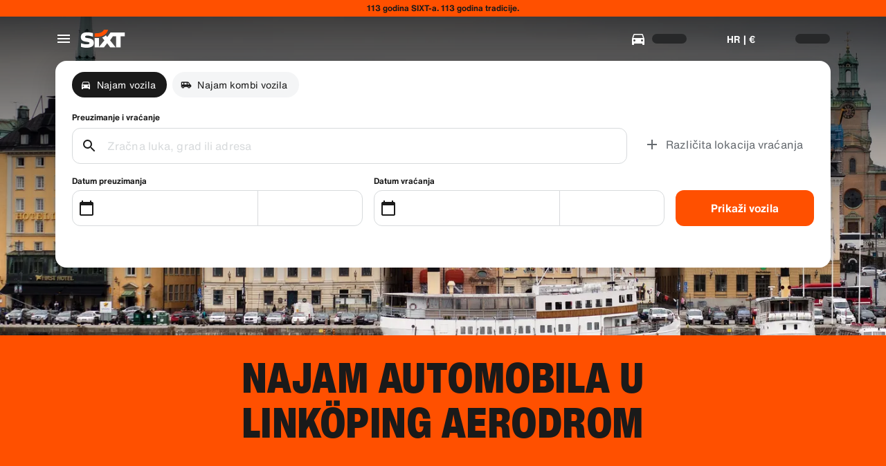

--- FILE ---
content_type: application/javascript
request_url: https://www.sixt.hr/webapp/customer-settings/intl-customerSettings-hr-HR.3aaf6d3ab7eaeb13.js
body_size: 5587
content:
"use strict";(self.webpackChunk_sixt_web_customer_settings=self.webpackChunk_sixt_web_customer_settings||[]).push([["62495"],{48833:function(e,i,t){function o(e,i,t){return i in e?Object.defineProperty(e,i,{value:t,enumerable:!0,configurable:!0,writable:!0}):e[i]=t,e}t.r(i),t.d(i,{TranslationCustomerSettingsHRHR:()=>a});class a{getCongratulationFormProfileId(e){return"Your profile number: ".concat(e)}getCongratulationFormProfileStatus(e){return"Your profile status: SIXT ".concat(e)}getCountDownTextCs(e){return"Niste primili kod? Provjerite spremnik neželjene pošte ili zatražite novi kod za ".concat(e," min.")}getCs_check_email_description(e){return"Poslali smo poveznicu za promjenu lozinke na ".concat(e," .")}getHiName(e){return"Bok, ".concat(e)}getImprintLink(e){return"[Otisak](".concat(e,")")}getLccLocalePromptRedirect(e){return"".concat(e)}getLoyalty_points(e){return"".concat(e," points")}getLoyalty_terms_text(e,i){return"Slažem se s [Uvjetima i odredbama](".concat(e,") i [Ugovorom o članstvu](").concat(i,") SIXT ONE.")}getOtpBlockedSubtitleNoPasswordCs(e){return"Nakon ".concat(e," minuta, možete se ponovno prijaviti jednokratnim kodom za prijavu.")}getOtpFormSubtitleCs(e){return"Unesite kod poslan na ".concat(e," .")}getOtpSublineSms(e,i){return"Log in with the code sent to ".concat(e," & your mobile number ").concat(i)}getOtp_incorrect_code_error_msg(e){return"Neispravan kod. Ponovno unesite ispravan kod ili zatražite novi za ".concat(e," min.")}getOtp_locked_subtitle(e){return"Jako nam je važna sigurnost Vaših osobnih podataka. Možete se pokušati ponovno prijaviti za ".concat(e," minuta.")}getPasswordFormSubtitle(e){return"Koristite lozinku za svoj SIXT račun registriran na ".concat(e," .")}getPaste_value_from_clipboard_btn_text(e){return'Zalijepite "'.concat(e,'" iz međuspremnika')}getSeeOurPrivacyPolicyLink(e){return"Pogledajte naša [Pravila o privatnosti](".concat(e,").")}getSeeOurTermsAndPrivacyPolicy(e,i){return"Pogledajte naše [Uvjete i odredbe](".concat(e,") i [Pravila o privatnosti](").concat(i,")")}getVerifyEmailSubTitle(e){return"We have sent the code to ".concat(e)}getZenAuthOtpSubline(e){return"Prijavite se kodom poslanim na ".concat(e)}constructor(){o(this,"AddBookingProfile","Dodaj profil"),o(this,"AreYouSure","Jeste li sigurni?"),o(this,"B2BRegistrationEmailPlaceholder","Your email address"),o(this,"B2b_book_selected_profile_cta","Rezervirajte odabranim profilom"),o(this,"B2b_business_category","Poslovno"),o(this,"B2b_personal_category","Osobno"),o(this,"B2b_select_profile_subtitle","Odaberite jedan od svojih postojećih profila za sljedeći najam ili kreirajte novi SIXT poslovni profil."),o(this,"B2b_select_profile_title","Dobro došli natrag u SIXT business"),o(this,"B2b_select_profile_without_creation_subtitle","Odaberite jedan od svojih profila za rezervaciju sljedećeg najma."),o(this,"BaseLogIn","Prijavite se"),o(this,"Bookings","Rezervacije"),o(this,"BusinessHubTab","Business hub"),o(this,"BusinessProfileDesktopContent","Log in to an existing profile or create a new SIXT business profile. Benefits include special rates for your company and access to SIXT rent, share, and ride within the SIXT App."),o(this,"BusinessProfileMobileContent","Log in with an existing profile or create a new business profile."),o(this,"ChooseProfile","Choose a profile"),o(this,"CodeExpiredMessageCs","Vaš je kod istekao."),o(this,"CodeInputLabelCs","Vaš 6-znamenkasti kod"),o(this,"CongratulationFormCongratulationDescription","You can continue in the app. This is not mandatory for business rent usage."),o(this,"CongratulationFormCongratulationHeadline","Your business profile has been successfully created!"),o(this,"CongratulationFormDigitalCardText","Please make sure to use your business profile number for all SIXT rent bookings on the SIXT website and other booking channels."),o(this,"CongratulationFormDownloadApp","Download the App"),o(this,"CongratulationFormWebsiteAppText","Download the SIXT app, log in with your email and explore SIXT rent, SIXT ride and SIXT share."),o(this,"Continue","Sljedeće"),o(this,"ContinueProfileButton","Continue with selected profile"),o(this,"Country_selector_other_label","Druge zemlje"),o(this,"Country_selector_suggested_label","Predloženo"),o(this,"CreateAccountCta","Otvorite račun"),o(this,"CreateAccountSubtitle","Posjedovanje računa pruža više pogodnosti za sve vaše rezervacije."),o(this,"CreateAccountTitle","Dovršite svoj račun"),o(this,"Cs_check_email_cta","Ponovno pošalji e-poruku"),o(this,"Cs_check_email_heading","Provjerite svoju e-poštu"),o(this,"Cs_login_form_subline","Rezervirajte brže. Putujte pametnije."),o(this,"Cs_loyalty_menu_tile_enrolled","SIXT ONE"),o(this,"Cs_loyalty_menu_tile_not_enrolled","SIXT ONE"),o(this,"CurrencyTab","Valuta"),o(this,"FieldCannotBeEmptyError","Obavezno polje mora biti popunjeno."),o(this,"FirstNamePlaceholder","Vaše ime"),o(this,"FirstNameValidationError","Nedostaje ime"),o(this,"ForgotPasswordCta","Zaboravili ste lozinku"),o(this,"FormActionFinish","Završite"),o(this,"FormSignUpFirstName","Ime"),o(this,"FormSignUpHeadline","Dobro došli"),o(this,"FormSignUpInvalidFirstName","Molimo unesite svoje ime"),o(this,"FormSignUpInvalidLastName","Molimo da nam dostavite svoje prezime"),o(this,"FormSignUpLastName","Prezime"),o(this,"FormSignUpSubHeadline","Drago nam je što smo se upoznali! Upoznajmo se malo bolje."),o(this,"GetResetLink","Pošalji poveznicu za ponovno postavljanje"),o(this,"GlobalErrorUnhandled","Nešto je krenulo po zlu s Vašom prijavom. Pokušajmo ponovno."),o(this,"IncorrectPasswordError","Ova je lozinka netočna, pokušajte ponovno."),o(this,"InputAccountNumber","Broj računa (KDNR)"),o(this,"InputEmail","E-adresa"),o(this,"InputPassword","Lozinka"),o(this,"InputRateKey","Ključ za cijenu"),o(this,"LanguageAndCountryTab","Language & Region"),o(this,"Language_switcher_subtitle_most_popular","Najpopularnije"),o(this,"Language_switcher_subtitle_other_languages","Više jezika"),o(this,"LastNamePlaceholder","Vaše prezime"),o(this,"LastNameValidationError","Nedostaje prezime"),o(this,"LccLanguagePromptClose","Zatvori"),o(this,"LccLocalePromptDismiss","Odbaci"),o(this,"LccLocalePromptLccOpen","Ostalo"),o(this,"LccLocalePromptStatement","Čini se da je Vaš preglednik postavljen na drugi jezik. Želite li to promijeniti?"),o(this,"LccSwitcherChangeCurrency","Promijeni valutu"),o(this,"LccSwitcherChangeLanguageOrCurrency","Promijeni jezik ili valutu"),o(this,"LogInOrCreateAccount","Prijavite se ili kreirajte račun"),o(this,"LogInOrCreateAccountSubtitle","Brza naplata i jednostavno upravljanje putovanjem dostupni su kad se prijavite ili izradite račun u samo nekoliko klikova."),o(this,"LoginButtonBookingProfile","Profil rezervacije"),o(this,"LoginButtonProfile","Prijavite se | Registrirajte se"),o(this,"LoginCta","Prijava"),o(this,"LoginFormContinueWithApple","Nastavi uz Apple"),o(this,"LoginFormContinueWithGoogle","Nastavi uz Google"),o(this,"LoginFormGoogleCookiesDisabledError","Za prijavu pomoću Googlea, omogućite kolačiće i postavke privatnosti u podacima Vašeg preglednika."),o(this,"LoginFormSSOError","Na žalost, ne možemo Vas preusmjeriti na Vašu prijavu. Pokušajte s drugim načinom prijave."),o(this,"Login_cta","Prijavite se"),o(this,"Login_dont_have_account_label","Nemate račun?"),o(this,"Logout","Odjava"),o(this,"Loyalty_benefit_item1","Book with rental points"),o(this,"Loyalty_benefit_item2","Free additional driver"),o(this,"Loyalty_benefit_item3","Free upgrade"),o(this,"Loyalty_benefit_item4","Faster checkout"),o(this,"Loyalty_enrolled_pending_message","You’ve signed up! You can see your benefits in your account shortly."),o(this,"Loyalty_enrolled_success_message","Welcome to SIXT ONE! Book now and start earning points."),o(this,"Loyalty_enrollment_lss_b2c_main_cta","Book and earn points"),o(this,"Loyalty_enrollment_lss_b2c_page_subtitle","Start earning points with your next booking. View your benefits in the SIXT ONE section of your account anytime."),o(this,"Loyalty_enrollment_lss_b2c_page_title","You've joined our rewards program!"),o(this,"Loyalty_enrollment_lss_cto_page_subtitle","View your benefits in the SIXT ONE section of your account."),o(this,"Loyalty_enrollment_lss_cto_page_title","Welcome to our rewards program!"),o(this,"Loyalty_enrollment_lss_cto_secondary_cta","View benefits"),o(this,"Loyalty_enrollment_lss_status_match_page_subtitle","You're now a member of our rewards program SIXT ONE. Start booking with your new benefits."),o(this,"Loyalty_enrollment_lss_status_match_page_title","We matched your status!"),o(this,"Loyalty_join_benefit_item1","Earn points when you rent"),o(this,"Loyalty_join_benefit_item2","Easily redeem points for savings"),o(this,"Loyalty_join_benefit_item3","Unlock higher status tiers with more benefits"),o(this,"Loyalty_join_benefit_item4","Use the SIXT app to skip the counter"),o(this,"Loyalty_join_country_other","Sve ostale zemlje"),o(this,"Loyalty_join_country_popular","Predložene zemlje"),o(this,"Loyalty_join_cta","Pridružite se sada"),o(this,"Loyalty_join_cto_benefit_item1","Redeem your earned points for savings on personal rentals"),o(this,"Loyalty_join_cto_benefit_item2","Unlock higher status tiers with more amazing benefits"),o(this,"Loyalty_join_cto_benefit_item3","Use the SIXT app to skip the counter"),o(this,"Loyalty_join_cto_subtitle","Our rewards program allows you to earn points from both business and personal bookings!"),o(this,"Loyalty_join_cto_title","Join our rewards program"),o(this,"Loyalty_join_later_cta","Pridružite se kasnije"),o(this,"Loyalty_join_subtitle","Pokrenuli smo novi program nagrađivanja s uzbudljivim pogodnostima:"),o(this,"Loyalty_join_title","Join our rewards program"),o(this,"Loyalty_label","SIXT ONE"),o(this,"Loyalty_not_available_subtitle","Nažalost, SIXT ONE još nije dostupan u Vašoj zemlji. Obavijestit ćemo Vas kada se budete mogli pridružiti."),o(this,"Loyalty_not_available_title","SIXT ONE dolazi uskoro"),o(this,"Loyalty_welcome_subtitle","Start earning points with every future booking and start to use your benefits."),o(this,"Loyalty_welcome_title","Welcome to Orange"),o(this,"Loyalty_welcome_to_program_label","Sada ste član SIXT ONE! Dovršite najam kako biste počeli zarađivati bodove."),o(this,"Marketing_communication_consent_text","I allow SIXT to send marketing communications."),o(this,"MciLoginFormEmailSubmitButton","Nastavite s e-poštom"),o(this,"OfferListItemOr","ili"),o(this,"Ok","U redu"),o(this,"Or_login_with_label","ili se prijavite s"),o(this,"OtpBlockedNavBarTitleCs","Premašen je broj pokušaja"),o(this,"OtpBlockedSecondaryBtnCs","Povratak na početnu stranicu"),o(this,"OtpBlockedSubtitleCs","Moći ćete koristiti kod za prijavu kasnije ili se sada prijavite svojom lozinkom računa. Zaštita sigurnosti pristupa vašem računu naš je najveći prioritet."),o(this,"OtpBlockedTitleCs","Vaš je račun privremeno zaključan"),o(this,"OtpExpired","Verification code has expired. Resend code and try again."),o(this,"OtpFormTitleCs","Provjerite svoju e-poštu"),o(this,"OtpRetryLimitReached","Dosegli ste ograničenje ponovnih pokušaja. Zatražite novi kod."),o(this,"Otp_resend_code_btn_text","Primite novi kod"),o(this,"Otp_resend_subline","Ovaj je kod istekao. Za nastavak zatražite novi."),o(this,"PasswordFormTitle","Unesite svoju lozinku"),o(this,"PasswordPlaceholder","Vaša lozinka"),o(this,"PasswordValidationDigitsError","Najmanje jedan broj"),o(this,"PasswordValidationError","Kriteriji za lozinku nisu ispunjeni"),o(this,"PasswordValidationErrorDigitsError","Najmanje jedan broj"),o(this,"PasswordValidationErrorLowercaseError","Najmanje jedno malo slovo"),o(this,"PasswordValidationErrorMaxLength","Najviše 50 znakova"),o(this,"PasswordValidationErrorMinLength","Najmanje osam znakova"),o(this,"PasswordValidationErrorSpecialCharError","Najmanje jedan poseban znak"),o(this,"PasswordValidationErrorUppercaseError","Najmanje jedno veliko slovo"),o(this,"PasswordValidationErrorWhitespaceError","Ne može sadržavati prazna mjesta na početku ili na kraju."),o(this,"PasswordValidationLowercaseError","Najmanje jedno malo slovo"),o(this,"PasswordValidationMinLengthError","Najmanje osam znakova"),o(this,"PasswordValidationSpecialCharError","Najmanje jedan poseban znak"),o(this,"PasswordValidationSuccess","Ispunjeni su svi kriteriji za lozinku"),o(this,"PasswordValidationUppercaseError","Najmanje jedno veliko slovo"),o(this,"PreCtoBenefit1","Special rates through your company"),o(this,"PreCtoBenefit2","Innovative, digital rental services"),o(this,"PreCtoBenefit3","All mobility solutions in one app: SIXT rent, share, and ride"),o(this,"PreCtoButton","Izradite novi poslovni profil"),o(this,"PreCtoSubtitle","Create a new SIXT business profile to enjoy:"),o(this,"PreCtoTitle","Your SIXT business profile is waiting for you"),o(this,"RateKeyValidationErrorCompanyNotFound","Tvrtka koju ste odabrali više nije poslovni korisnik. Kontaktirajte korisničku podršku."),o(this,"RateKeyValidationErrorWrongRateKey","Pogrešan ključ cijene."),o(this,"RequestOtpCta","Request verification code"),o(this,"RequiredField","Obavezno polje"),o(this,"RequiredPasswordError","Unesite svoju lozinku."),o(this,"ResendCodeCs","Ponovno pošalji kod"),o(this,"Retry","Pokušaj ponovno"),o(this,"SearchCurrencyLabel","Traži valutu"),o(this,"SearchLanguageAndCountryLabel","Search for language or region"),o(this,"SelectKdnrFormSelectCountry","Select country"),o(this,"Signup_country_of_residence_label","Zemlja prebivališta"),o(this,"Signup_otp_heading","Potvrdite svoj identitet"),o(this,"Signup_success_snackbar","Vaš je račun kreiran!"),o(this,"Skip","Skip"),o(this,"SkipForNow","Skip for now"),o(this,"SomethingWentWrongPleaseTryAgain","Something went wrong. Please try again."),o(this,"SubscriptionsTitle","Pretplate"),o(this,"SuggestedTitle","Suggested"),o(this,"SupportOr","Ili"),o(this,"TryLaterCs","Zatvori"),o(this,"UseLoginCodeCta","Umjesto toga upotrijebite kod za prijavu"),o(this,"UsePasswordOptionCs","Umjesto toga upotrijebite lozinku"),o(this,"UserDetailsHelpLink","Pomoć"),o(this,"UserDetailsManageBookings","Upravljaj rezervacijama"),o(this,"UserDetailsProfiles","Profili"),o(this,"UserDetailsRideHistory","Povijest i računi za vožnje"),o(this,"UserDetailsSelectProfile","Odaberite profil za rezervaciju"),o(this,"UserSectionPersonalDetails","Osobni podaci"),o(this,"ValidateEmail","Vaša bi e-adresa trebala izgledati ovako example@example.com"),o(this,"ValidatePositiveNumber","Dopušteni su samo brojevi"),o(this,"Verify","Verify"),o(this,"VerifyEmailSkipSubline","Please keep in mind it is important to verify your email id for a seemless experience."),o(this,"VerifyEmailTitle","Verify your email"),o(this,"VerifyNow","Verify now"),o(this,"View_details_cta","Pogledajte pojedinosti"),o(this,"View_profile_details_cta","View profile details"),o(this,"WrongOtpErrorCs","Neispravan kod. Pokušajte ponovno ili zatražite novi k\xf4d."),o(this,"WrongVerificationCode","Wrong verification code"),o(this,"ZenAuthBackToLoginLink","Povratak na prijavu"),o(this,"ZenAuthCorporateRateButton","Koristite cijenu za tvrtke"),o(this,"ZenAuthCorporateRateHeadline","Koristite cijenu za tvrtke"),o(this,"ZenAuthCorporateSignup","Poslovni korisnik? Registrirajte se ovdje"),o(this,"ZenAuthEmailHeadline","Otvorite račun ili se prijavite"),o(this,"ZenAuthEmailTooltip","Možete se prijaviti svojom e-adresom, brojem svoje SIXT kartice ili brojem računa svoje tvrtke."),o(this,"ZenAuthForgotPassworHeadline","Zaboravili ste lozinku"),o(this,"ZenAuthForgotPasswordDescription","Pomozite nam da nađemo Vaš račun i mi ćemo promijeniti Vašu lozinku."),o(this,"ZenAuthInvalidOtp","Ups, to nije točan kod. Provjerite svoju e-poštu i pokušajte ponovno."),o(this,"ZenAuthOtpExpiresIn","dok kod ne istekne"),o(this,"ZenAuthOtpHeadline","Unesite kod"),o(this,"ZenAuthOtpHeadlineBlockedUser","Čini se da je to i dalje pogrešan kod"),o(this,"ZenAuthOtpHeadlineExpired","Hmm, ovaj je kod istekao"),o(this,"ZenAuthOtpHeadlineLimitReached","Previše neuspješnih pokušaja"),o(this,"ZenAuthOtpReceiveNewCode","Zatražite novi kod"),o(this,"ZenAuthOtpResendCode","Zatražite novi kod"),o(this,"ZenAuthOtpSublineBlockedUser","Kod je netočno unesen previše puta za redom. Ne brinite, možete se prijaviti, zatražiti novi kod i pokušati ponovno za sat vremena."),o(this,"ZenAuthOtpSublineExpired","Ne brinite, samo kliknite Ponovno pošalji kod i mi ćemo Vam poslati novi."),o(this,"ZenAuthOtpSublineLimitReached","Kod je netočno unesen previše puta za redom. Kliknite Primi novi kod i mi ćemo Vam poslati novi."),o(this,"ZenAuthOtpTryAnotherEmail","Koristite drugu e-adresu"),o(this,"ZenAuthPasswordError","Ovo nije točna lozinka. Pokušajte ponovno ili kliknite na Zaboravio sam svoju lozinku."),o(this,"ZenAuthPasswordForgot","Zaboravili ste svoju lozinku?"),o(this,"ZenAuthPasswordHeadline","Dobro došli nazad"),o(this,"ZenAuthPasswordLogin","Prijavite se pomoću lozinke"),o(this,"ZenAuthPrivacyLink","Pravila privatnosti"),o(this,"ZenAuthRateKeyHeadline","Unesite ključ za cijenu"),o(this,"ZenAuthRemoveCorporateRateButton","Ukloni cijenu za tvrtku"),o(this,"ZenAuthRemoveCorporateRateHeadline","Na žalost, ne možete se prijaviti koristeći cijenu za tvrtke"),o(this,"ZenAuthRemoveCorporateRateSubline","Cijene za tvrtke mogu se koristiti samo kad rezervirate kao gost. Ako se želite prijaviti na svoj račun, uklonite cijenu za tvrtke."),o(this,"ZenAuthResetLinkSentDescription","Provjerite svoje e-poruke za poveznicu prema ponovnom postavljanju Vaše lozinke. Ako se ne pojavi unutar nekoliko minuta, provjerite svoj spremnik za neželjenu poštu."),o(this,"ZenAuthResetLinkSentHeadline","Poveznica za promjenu lozinke je poslana"),o(this,"ZenAuthSignupForCorporate","Prijavite se za račun za tvrtku"),o(this,"ZenAuthTermsLink","Odredbe i uvjeti")}}}}]);
//# sourceMappingURL=intl-customerSettings-hr-HR.3aaf6d3ab7eaeb13.js.map

--- FILE ---
content_type: application/javascript
request_url: https://www.sixt.hr/webapp/chatbot/intl-chatbot-hr-HR.60734097251a1116.js
body_size: 405
content:
"use strict";(self.webpackChunk_sixt_web_chatbot=self.webpackChunk_sixt_web_chatbot||[]).push([["73414"],{73024:function(t,e,a){function r(t,e,a){return e in t?Object.defineProperty(t,e,{value:a,enumerable:!0,configurable:!0,writable:!0}):t[e]=a,t}a.r(e),a.d(e,{TranslationChatbotHRHR:()=>n});class n{constructor(){r(this,"SmartBannerClose","Close"),r(this,"SmartBannerCta","U aplikaciju"),r(this,"SmartBannerSubtitle","Jednostavno rezervirajte i upravljajte."),r(this,"SmartBannerTitle","Preuzmite aplikaciju SIXT")}}}}]);
//# sourceMappingURL=intl-chatbot-hr-HR.60734097251a1116.js.map

--- FILE ---
content_type: application/javascript
request_url: https://www.sixt.hr/webapp/rent-search/dayjs-locales-62.8935c65f065098c0.js
body_size: 567
content:
(self.webpackChunk_sixt_web_rent_search=self.webpackChunk_sixt_web_rent_search||[]).push([["16274"],{8814:function(_,a,e){var t;t=function(_){"use strict";var a="siječnja_veljače_ožujka_travnja_svibnja_lipnja_srpnja_kolovoza_rujna_listopada_studenoga_prosinca".split("_"),e="siječanj_veljača_ožujak_travanj_svibanj_lipanj_srpanj_kolovoz_rujan_listopad_studeni_prosinac".split("_"),t=/D[oD]?(\[[^[\]]*\]|\s)+MMMM?/,s=function(_,s){return t.test(s)?a[_.month()]:e[_.month()]};s.s=e,s.f=a;var n={name:"hr",weekdays:"nedjelja_ponedjeljak_utorak_srijeda_četvrtak_petak_subota".split("_"),weekdaysShort:"ned._pon._uto._sri._čet._pet._sub.".split("_"),weekdaysMin:"ne_po_ut_sr_če_pe_su".split("_"),months:s,monthsShort:"sij._velj._ožu._tra._svi._lip._srp._kol._ruj._lis._stu._pro.".split("_"),weekStart:1,formats:{LT:"H:mm",LTS:"H:mm:ss",L:"DD.MM.YYYY",LL:"D. MMMM YYYY",LLL:"D. MMMM YYYY H:mm",LLLL:"dddd, D. MMMM YYYY H:mm"},relativeTime:{future:"za %s",past:"prije %s",s:"sekunda",m:"minuta",mm:"%d minuta",h:"sat",hh:"%d sati",d:"dan",dd:"%d dana",M:"mjesec",MM:"%d mjeseci",y:"godina",yy:"%d godine"},ordinal:function(_){return _+"."}};return(_&&"object"==typeof _&&"default"in _?_:{default:_}).default.locale(n,null,!0),n},_.exports=t(e(28977))}}]);
//# sourceMappingURL=dayjs-locales-62.8935c65f065098c0.js.map